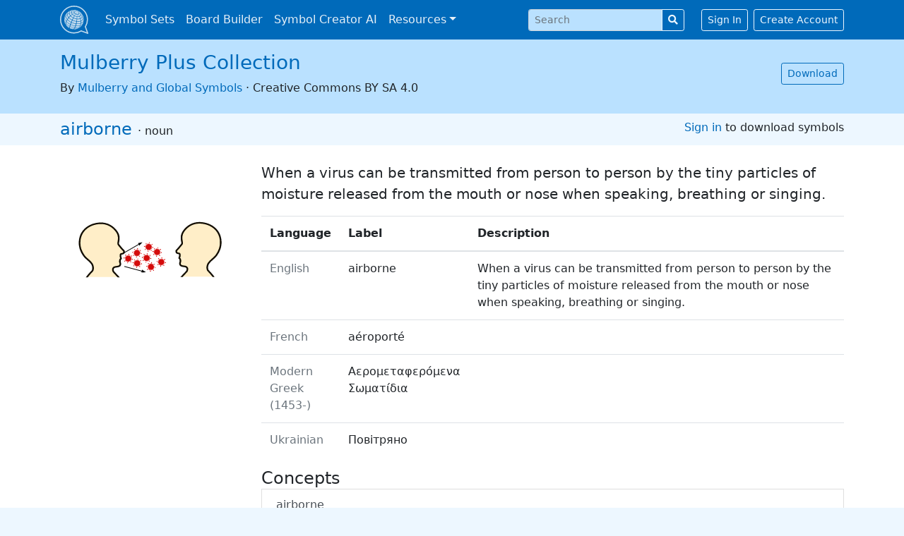

--- FILE ---
content_type: text/html; charset=utf-8
request_url: https://globalsymbols.com/symbolsets/corona-symbols/symbols/44498?locale=en
body_size: 4942
content:
<!DOCTYPE html>
<html class='bg-light' dir='ltr' lang='en'>
<head>
<meta charset='utf-8'>
<meta content='width=device-width, initial-scale=1, shrink-to-fit=no' name='viewport'>
<link rel="apple-touch-icon" sizes="180x180" href="/assets/favicon/apple-touch-icon-268ec0625c09c4f4bedb475dbb680d07851d0b36d9b28d2582bb8d93ff14ff75.png">
<link rel="icon" type="image/png" sizes="32x32" href="/assets/favicon/favicon-32x32-a94c82071920d187661822e33b52dfcf5e703642ab108f762c2f97785f1a2a6d.png">
<link rel="icon" type="image/png" sizes="16x16" href="/assets/favicon/favicon-16x16-dd4345b52bf6759462156d3b29887c260bf4545715d884c55b7f3e65fe7c85c8.png">
<link rel="mask-icon" href="/assets/favicon/safari-pinned-tab-6e0310d65a4f884e67a6153d9bf1390ea26c454bad95bba9e689deec3680fa8d.svg" color="#206eb5">
<link rel="shortcut icon" href="/assets/favicon/favicon-3f11acb33369a4001f780c66333456f5d3e3c50e1a6544b508619618509ce7bf.ico">
<meta name="apple-mobile-web-app-title" content="Global Symbols">
<meta name="application-name" content="Global Symbols">
<meta name="msapplication-TileColor" content="#2d89ef">
<meta name="theme-color" content="#ffffff">
<meta name="csrf-param" content="authenticity_token" />
<meta name="csrf-token" content="0FIrvIjmbpn8a9Hil-7m1O45snIC6F26PAMdsMeHbwoBHKGuh1Jk9OisopkVYcl9qtjm2aMNsiluJ63piFujBw" />

<title>airborne in Mulberry Plus Collection · Global Symbols</title>
<meta name="description" content="&#39;airborne&#39; symbol, part of the Mulberry Plus Collection symbolset. Find thousands of free symbols for communication.">
<link rel="image_src" href="https://globalsymbols.com/assets/default-sharing-image-af04cdfc0e1d1ddf1cbd517290e396cb2d496049ce6d66771a378016ac470fef.png">
<meta property="og:title" content="airborne in Mulberry Plus Collection · Global Symbols">
<meta property="og:site_name" content="Global Symbols">
<meta property="og:description" content="&#39;airborne&#39; symbol, part of the Mulberry Plus Collection symbolset. Find thousands of free symbols for communication.">
<meta property="og:image" content="https://globalsymbols.com/uploads/production/image/imagefile/44497/86_44498_7b49a73a-3918-4987-8ed6-9a2ee8dffd51.svg">
<meta property="og:image:width" content="1200">
<meta property="og:image:height" content="630">
<meta property="og:url" content="https://globalsymbols.com/symbolsets/corona-symbols/symbols/44498?locale=en">
<meta property="og:type" content="object">
<meta property="og:updated_time" content="2021-03-18T20:11:26Z">
<meta name="twitter:card" content="summary">
<meta name="twitter:site" content="@globalsymbols">
<script crossorigin='anonymous' defer integrity='sha256-4+XzXVhsDmqanXGHaHvgh1gMQKX40OUvDEBTu8JcmNs=' src='https://code.jquery.com/jquery-3.5.1.slim.min.js'></script>
<link rel="stylesheet" media="all" href="/assets/application-827ad3c02c75fb22d04cd2012842bedc8287c62cb3e33cfaa74de5462c737383.css" data-turbolinks-track="reload" />
<script src="/assets/application-fbd3acc43dbfb5f6cff258feab45d326ca2007e469acc92e571531f1824eff92.js" data-turbolinks-track="reload" defer="defer"></script>
<script type="application/ld+json">{"@type":"Organization","url":"https://globalsymbols.com","logo":"https://globalsymbols.com/assets/logo-square-292ce2be5f1daf883aa7b55f12c29396079e8022adc848e8754d51d3b3e2ef1e.svg","sameAs":["https://facebook.com/globalsymbols","https://twitter.com/globalsymbols"],"@context":"https://schema.org"}</script>
<link href='https://www.google-analytics.com' rel='preconnect'>
<!-- Global site tag (gtag.js) - Google Analytics -->
<script async src='https://www.googletagmanager.com/gtag/js?id=UA-24512836-6'></script>
<script>
  window.dataLayer = window.dataLayer || [];
  function gtag(){dataLayer.push(arguments);}
  gtag('js', new Date());
  gtag('config', 'UA-24512836-6');
</script>
</head>
<body>
<a class='sr-only sr-only-focusable position-fixed p-3' href='#content'>Skip to main content</a>
<nav class='navbar navbar-expand-lg navbar-dark bg-primary fixed-top mb-5'>
<div class='container-xl'>
<a class='navbar-brand p-0' href='/?locale=en' translate='no'>
<img alt='Global Symbols' class='d-inline-block align-top' src='/assets/logo-square-white-2a2b929fd22493bd051b36117806fc042cb1c75ed586c904dad3de870f0c099f.svg'>
</a>
<button aria-controls='navbarSupportedContent' aria-expanded='false' aria-label='Toggle navigation' class='navbar-toggler' data-target='#navbarSupportedContent' data-toggle='collapse' type='button'>
<span class='navbar-toggler-icon'></span>
</button>
<div class='collapse navbar-collapse' id='navbarSupportedContent'>
<ul class='navbar-nav mr-auto'>
<li class='nav-item'>
<a class='nav-link' href='/symbolsets?locale=en'>Symbol Sets</a>
</li>
<li class='nav-item'>
<a class='nav-link' href='https://app.globalsymbols.com/en' target='_blank'>Board Builder</a>
</li>
<li class='nav-item'>
<a class='nav-link' href='https://app.globalsymbols.com/en/media' rel='noopener' target='_blank'>Symbol Creator AI</a>
</li>
<li class='nav-item dropdown'>
<a class='nav-link dropdown-toggle' data-toggle='dropdown' href='#' id='navbarDropdownMenuLink'>Resources</a>
<div aria-labelledby='navbarDropdownMenuLink' class='dropdown-menu'>
<a class='dropdown-item' href='/about/training-resources?locale=en'>Training</a>
<a class='dropdown-item' href='/knowledge-base?locale=en'>Knowledge Base</a>
<a class='dropdown-item' href='/news?locale=en'>News</a>
</div>
</li>
</ul>
<form class="form-inline my-2 my-lg-0 mr-4" role="form" action="/search?locale=en" accept-charset="UTF-8" method="get"><input value="corona-symbols" id="navbar_search_symbolset" type="hidden" name="symbolset" />
<input value="en" type="hidden" name="locale" id="locale" />
<div class="form-group row" clsass="mb-0 input-group-sm"><label class="sr-only col-form-label col required" for="navbar_search_query">Search </label><div class="col-sm-12"><div class="input-group input-group-sm"><input id="navbar_search_query" required="required" class="form-control" placeholder="Search " type="text" name="query" /><div class="input-group-append"><button name="button" type="submit" class="btn btn-outline-light" title="Search"><i class="fas fa-search"></i></button></div></div></div></div>
</form><a class='btn btn-sm btn-outline-light' href='/users/sign_in?locale=en'>Sign In</a>
<a class='btn btn-sm btn-outline-light ml-2' href='/users/sign_up?locale=en'>Create Account</a>
</div>
</div>
</nav>
<div id='main'>
<div class='bg-light-1' id='symbolset-topbar'>
<div class='container-xl'>
<div class='row pb-4 pt-3 align-items-center'>
<div class='col text-center text-sm-left'>
<h1>
<a href='/symbolsets/corona-symbols?locale=en' translate='no'>Mulberry Plus Collection</a>
</h1>
<div class='font-weight-light'>
By
<a href='https://globalsymbols.com/symbolsets?locale=en' rel='noopener' target='_blank' translate='no'>Mulberry and Global Symbols</a>
·
<span translate='no'>Creative Commons BY SA 4.0</span>

</div>
</div>
<div class='col-sm-auto text-center text-sm-right'>
<a class='btn btn-sm btn-outline-primary' data-turbolinks='false' href='/symbolsets/corona-symbols/download?locale=en'>Download</a>
</div>
</div>
</div>
</div>

<div class='bg-light' id='symbol-topbar'>
<div class='container-xl'>
<div class='row py-2'>
<div class='col text-center text-sm-left'>
<h2 class='d-inline'>
<a href='/symbolsets/corona-symbols/symbols/44498?locale=en'><span lang='en' translate='no'>airborne</span>

</a>
</h2>
<span class='font-weight-light'>
·
noun
</span>
</div>
<div class='col-sm-auto text-center text-sm-right'>
<a href='/users/sign_in?locale=en'>Sign in</a>
to download symbols
</div>
</div>
</div>
</div>

<main class='container-xl'>
<div class='row'>
<div class='col-md-3'>
<img alt='airborne' class='img-fluid show-picto-image' src='https://globalsymbols.com/uploads/production/image/imagefile/44497/86_44498_7b49a73a-3918-4987-8ed6-9a2ee8dffd51.svg'>
</div>
<div class='col'>
<p class='lead'>When a virus can be transmitted from person to person by the tiny particles of moisture released from the mouth or nose when speaking, breathing or singing.</p>
<div class='table-responsive'>
<table class='table table-hover'>
<thead>
<th scope='col'>Language</th>
<th scope='col'>Label</th>
<th scope='col'>Description</th>
</thead>
<tbody>
<tr>
<td class='text-muted'>English</td>
<td>
<span lang='en' translate='no'>airborne</span>

</td>
<td><span lang='en' translate='no'>When a virus can be transmitted from person to person by the tiny particles of moisture released from the mouth or nose when speaking, breathing or singing.</span>
</td>
</tr>
<tr>
<td class='text-muted'>French</td>
<td>
<span lang='fr' translate='no'>aéroporté</span>

</td>
<td><span lang='fr' translate='no'></span>
</td>
</tr>
<tr>
<td class='text-muted'>Modern Greek (1453-)</td>
<td>
<span lang='el' translate='no'>Αερομεταφερόμενα Σωματίδια</span>

</td>
<td><span lang='el' translate='no'></span>
</td>
</tr>
<tr>
<td class='text-muted'>Ukrainian</td>
<td>
<span lang='uk' translate='no'>Повітряно</span>

</td>
<td><span lang='uk' translate='no'></span>
</td>
</tr>
</tbody>
</table>
</div>
<h2 class='d-inline'>Concepts</h2>
<div class='list-group'></div>
<a class='list-group-item list-group-item-action flex-column align-items-start' href='/concepts/51198?locale=en'>
<div class='d-flex w-100 justify-content-between'>
<h5 class='mb-1'><span lang='en' translate='no'>airborne</span>
</h5>
</div>
<small>Defined in ConceptNet</small>
</a>
<h3 class='mt-3'>Alternative Symbols</h3>
<div class='row'>
<div class='col-md-3'>
<a class='card text-center mb-4' href='/symbolsets/corona-symbols/symbols/44496?locale=en'>
<div class='card-body p-2'>
<img alt='droplet transmission' class='img-fluid' src='https://globalsymbols.com/uploads/production/image/imagefile/44495/86_44496_578e5d47-8a5c-44a3-883d-3d7f497f6848.svg'>
</div>
<div class='card-footer small text-muted'>
In
<span translate='no'>Mulberry Plus Collection</span>

</div>
</a>
</div>
</div>

</div>
</div>
</main>

</div>
<footer class='text-center d-print-none'>
<div class='text-white bg-primary mt-5 p-3'>
<div class='container-xl'>
<form>
<div class='form-row align-items-center justify-content-center'>
<div class='col-auto'>
<label class='col-form-label col-form-label-sm' for='select_locale'>Language</label>
<select class='w-auto custom-select custom-select-sm my-1 ml-2' id='select_locale'>
<option value="ca">Català</option>
<option value="de">Deutsch</option>
<option selected="selected" value="en">English</option>
<option value="es">Español</option>
<option value="fr">Français</option>
<option value="it">Italiano</option>
<option value="nl">Nederlands</option>
<option value="ps">Pashto</option>
<option value="ro">Română</option>
<option value="sq">Shqip</option>
<option value="sr_Latn">Srpski (latinica)</option>
<option value="tr">Türkçe</option>
<option value="hr">hrvatski</option>
<option value="el">Ελληνικά</option>
<option value="bg">Български</option>
<option value="mk">Македонски</option>
<option value="sr_Cyrl">српска ћирилица</option>
<option value="uk">український</option>
<option value="hy">Հայերեն</option>
<option value="ur">اردو</option>
<option value="ar">العربية</option>
</select>
</div>
</div>
</form>
<div class='mt-4'>
<a class='btn btn-sm btn-outline-light mr-2 social-button' href='https://facebook.com/globalsymbols' rel='noopener' title='Global Symbols on Facebook'>
<i class='fab fa-facebook-f'></i>
<div class='sr-only'>Global Symbols on Facebook</div>
</a>
<a class='btn btn-sm btn-outline-light mr-4 social-button' href='https://twitter.com/globalsymbols' rel='noopener' title='Global Symbols on Twitter'>
<i class='fab fa-twitter'></i>
<div class='sr-only'>Global Symbols on Twitter</div>
</a>
</div>
<div class='mt-4'>
<small>
<a class='btn btn-sm btn-link text-white' href='/about/privacy-policy?locale=en'>Privacy Policy</a>
·
<a class='btn btn-sm btn-link text-white' href='/about/terms-and-conditions?locale=en'>Terms</a>
·
<a class='btn btn-sm btn-link text-white' href='/about/accessibility-statement?locale=en'>Accessibility</a>
·
<a class='btn btn-sm btn-link text-white' href='/about?locale=en'>About</a>
·
<a class='btn btn-sm btn-link text-white' href='/contact?locale=en'>Contact</a>
</small>
</div>
<div class='navbar-text' translate='no'>
<small>© 2026 Global Symbols CIC</small>
</div>
</div>
</div>
</footer>
<div class='d-none d-print-block text-center'>
<small>© 2026 Global Symbols CIC</small>
</div>
<script type="application/ld+json">{"@type":"BreadcrumbList","itemListElement":[{"@type":"ListItem","position":0,"name":"Symbolsets","item":"https://globalsymbols.com/symbolsets?locale=en"},{"@type":"ListItem","position":1,"name":"Mulberry Plus Collection","item":"https://globalsymbols.com/symbolsets/corona-symbols?locale=en"},{"@type":"ListItem","position":2,"name":"airborne","item":"https://globalsymbols.com/symbolsets/corona-symbols/symbols/44498?locale=en"}],"@context":"https://schema.org"}</script>
</body>
</html>


--- FILE ---
content_type: image/svg+xml
request_url: https://globalsymbols.com/uploads/production/image/imagefile/44497/86_44498_7b49a73a-3918-4987-8ed6-9a2ee8dffd51.svg
body_size: 361276
content:
<?xml version="1.0" encoding="UTF-8" standalone="no" ?>
<!DOCTYPE svg PUBLIC "-//W3C//DTD SVG 1.1//EN" "http://www.w3.org/Graphics/SVG/1.1/DTD/svg11.dtd">
<svg xmlns="http://www.w3.org/2000/svg" xmlns:xlink="http://www.w3.org/1999/xlink" version="1.1" width="400" height="400" viewBox="0 0 400 400" xml:space="preserve">
<desc>Created with Fabric.js 4.3.0</desc>
<defs>
</defs>
<g transform="matrix(0.37 0 0 0.35 92.87 195.13)"  >
<g style=""   >
		<g transform="matrix(1 0 0 1 -0.12 0.01)" id="_2159229538512"  >
<path style="stroke: rgb(255,255,255); stroke-opacity: 0; stroke-width: 1; stroke-dasharray: none; stroke-linecap: butt; stroke-dashoffset: 0; stroke-linejoin: miter; stroke-miterlimit: 4; fill: rgb(255,238,200); fill-rule: evenodd; opacity: 1;"  transform=" translate(-249.83, -353.58)" d="M 141.65 386.23 C 125.9 362.56 116.29 336.02000000000004 116.29 306.36 C 116.29 225.66000000000003 177.88 183.28000000000003 241.48000000000002 181.54000000000002 C 284.36 180.37000000000003 318.59000000000003 203.47000000000003 339.32000000000005 235.3 L 341.2900000000001 238.73000000000002 C 356.5800000000001 264.04 350.6600000000001 288.07000000000005 349.2000000000001 300.5 C 349.2000000000001 300.5 345.5600000000001 312.74 350.3000000000001 317.96 C 350.3000000000001 317.96 373.66000000000014 349.34 380.1300000000001 354.64 C 386.5800000000001 359.94 382.1200000000001 372.05 377.7100000000001 373.61 C 370.9200000000001 376.01 374.6400000000001 374.82 364.9600000000001 376.69 C 360.9500000000001 377.46999999999997 361.11000000000007 391.99 362.9700000000001 398.18 C 364.2600000000001 402.5 366.3200000000001 405.59000000000003 364.61000000000007 406.72 C 362.4600000000001 408.14000000000004 360.7200000000001 409.11 359.0900000000001 409.77000000000004 L 361.1500000000001 409.82000000000005 C 360.6700000000001 412.59000000000003 355.30000000000007 422.93000000000006 360.1000000000001 434.00000000000006 C 362.0100000000001 438.39000000000004 362.43000000000006 450.22 352.2000000000001 454.61000000000007 C 343.8700000000001 458.18000000000006 328.4600000000001 457.4600000000001 322.3000000000001 462.5300000000001 C 312.9500000000001 470.2000000000001 315.7500000000001 481.5900000000001 320.15000000000015 490.1700000000001 L 351.66000000000014 525.6700000000001 L 159.31000000000014 525.6700000000001 C 173.18000000000015 504.61000000000007 191.77000000000015 486.9000000000001 193.95000000000016 482.57000000000005 C 200.86000000000016 468.84000000000003 195.80000000000015 448.59000000000003 190.73000000000016 440.37000000000006 C 177.73000000000016 419.2200000000001 155.21000000000015 406.58000000000004 141.65000000000015 386.2300000000001 z M 344.34000000000003 409.43 L 342.85 410.3 C 340.92 410.3 342.22 410.03000000000003 340.12 410.05 C 339.12 410.06 339.88 410.3 338.14 410.3 C 336.52 410.3 333.88 409.89 333.63 412.36 C 333.48 413.92 334.71 414.89 336.15999999999997 414.89 L 336.99999999999994 414.89 C 337.68999999999994 415.86 339.03999999999996 416.16999999999996 340.0799999999999 415.55 C 340.9099999999999 415.04 342.23999999999995 415.74 343.38999999999993 414.99 C 343.74999999999994 414.76 345.7199999999999 414.89 346.30999999999995 414.89 C 347.0799999999999 414.89 346.79999999999995 415.49 348.90999999999997 415.38 L 350.03999999999996 415.01 C 351.18999999999994 417.02 354.29999999999995 416.24 354.29999999999995 413.58 L 354.29999999999995 413.05 C 355.15 412.2 355.35999999999996 410.67 354.69999999999993 409.64 C 355.99999999999994 409.41999999999996 356.7799999999999 408.13 356.7799999999999 406.9 L 356.7799999999999 405.87 C 358.0399999999999 404.61 357.6599999999999 402.32 355.9099999999999 401.74 C 354.4699999999999 401.25 352.5899999999999 401 351.7299999999999 402.59000000000003 L 351.44999999999993 403.87 C 350.79999999999995 404.21 350.23999999999995 404.86 350.0399999999999 405.57 C 349.3099999999999 405.93 348.8399999999999 406.59999999999997 348.7399999999999 407.4 C 347.6699999999999 406.87 345.8899999999999 405.78 344.6599999999999 407.59999999999997 C 344.2999999999999 408.14 344.1899999999999 408.79999999999995 344.3399999999999 409.42999999999995 z" stroke-linecap="round" />
</g>
		<g transform="matrix(1 0 0 1 -0.12 0.02)" id="_2159229538512"  >
<path style="stroke: rgb(255,255,255); stroke-opacity: 0; stroke-width: 1; stroke-dasharray: none; stroke-linecap: butt; stroke-dashoffset: 0; stroke-linejoin: miter; stroke-miterlimit: 4; fill: rgb(18,13,1); fill-rule: nonzero; opacity: 1;"  transform=" translate(-249.83, -353.59)" d="M 137.54 391.42 C 129.43 379.23 122.88999999999999 366.28000000000003 118.36999999999999 352.54 C 113.83999999999999 338.74 111.35 324.18 111.35 308.83000000000004 C 111.35 269.71000000000004 125.36 239.20000000000005 147.05 217.57000000000005 C 171.70000000000002 192.99000000000007 206.26000000000002 180.04000000000005 241.37 179.08000000000004 C 262.73 178.49000000000004 282.03 183.67000000000004 298.74 192.85000000000005 C 317.03000000000003 202.90000000000006 332.18 217.75000000000006 343.47 235.08000000000004 L 345.52000000000004 238.65000000000003 L 345.53000000000003 238.64000000000004 C 359.97 262.53000000000003 356.74 284.99000000000007 354.75000000000006 298.91 C 354.51000000000005 300.57000000000005 354.27000000000004 302.23 354.08000000000004 303.90000000000003 L 353.95000000000005 304.35 C 353.94000000000005 304.37 351.1 313.95000000000005 353.97 317.1 L 354.28000000000003 317.49 C 354.34000000000003 317.58 377.28000000000003 348.38 383.27000000000004 353.3 C 388.02000000000004 357.19 389.11 363.40000000000003 387.8 369.17 C 386.79 373.61 383.93 379.12 379.36 380.74 L 378.01 381.22 C 375.92 381.96000000000004 375.09 382.26000000000005 373.96999999999997 382.53000000000003 C 373.17999999999995 382.72 372.59999999999997 382.81 371.65 382.97 C 370.59 383.15000000000003 369 383.42 366.15 383.97 C 365.7 384.21000000000004 366.92999999999995 385.24 366.78 387.1 C 366.5 390.55 366.73999999999995 394.62 367.32 397.61 C 367.44 398.2 367.57 398.75 367.71 399.24 C 368.03 400.28000000000003 368.44 401.36 368.81 402.32 C 370.59 406.99 371.87 410.31 367.34 413.31 C 366.78999999999996 413.67 366.26 414.01 365.73999999999995 414.33 C 365.59 414.84999999999997 365.38999999999993 415.44 365.16999999999996 416.10999999999996 C 363.91999999999996 419.85999999999996 361.46999999999997 427.21 364.62999999999994 434.50999999999993 L 364.6499999999999 434.50999999999993 L 364.6599999999999 434.55999999999995 C 365.9199999999999 437.48999999999995 366.7099999999999 442.74999999999994 365.5299999999999 447.87999999999994 C 364.2899999999999 453.24999999999994 361.0299999999999 458.62999999999994 354.2199999999999 461.5799999999999 L 354.2199999999999 461.5999999999999 L 354.13999999999993 461.6199999999999 C 349.98999999999995 463.4099999999999 344.8299999999999 464.1899999999999 339.6599999999999 464.9899999999999 C 333.7899999999999 465.8799999999999 327.8999999999999 466.7899999999999 325.4399999999999 468.8099999999999 C 322.5399999999999 471.1799999999999 321.2899999999999 474.0399999999999 321.0599999999999 476.9899999999999 C 320.7399999999999 481.2099999999999 322.26999999999987 485.8199999999999 324.2599999999999 489.8399999999999 L 358.2599999999999 528.1399999999999 L 345.0699999999999 528.1399999999999 L 315.7599999999999 494.8899999999999 C 312.9399999999999 489.3599999999999 310.6899999999999 482.7499999999999 311.1999999999999 476.2599999999999 C 311.6299999999999 470.76999999999987 313.89999999999986 465.5099999999999 319.1699999999999 461.1899999999999 C 323.7699999999999 457.39999999999986 330.9999999999999 456.2999999999999 338.1899999999999 455.1999999999999 C 342.7499999999999 454.4999999999999 347.2899999999999 453.7999999999999 350.2599999999999 452.53999999999985 L 350.2599999999999 452.52999999999986 L 350.3099999999999 452.4999999999999 L 350.3199999999999 452.51999999999987 C 353.65999999999985 451.0699999999999 355.26999999999987 448.3799999999999 355.8899999999999 445.66999999999985 C 356.5699999999999 442.73999999999984 356.20999999999987 439.92999999999984 355.57999999999987 438.4399999999998 L 355.5699999999999 438.4499999999998 L 355.5599999999999 438.41999999999985 L 355.57999999999987 438.40999999999985 C 351.96999999999986 430.09999999999985 353.09999999999985 422.40999999999985 354.5499999999999 417.05999999999983 L 354.1399999999999 417.04999999999984 C 354.33999999999986 416.51999999999987 354.3099999999999 416.05999999999983 354.3099999999999 415.51999999999987 C 355.1599999999999 414.66999999999985 355.3599999999999 413.1399999999999 354.6999999999999 412.10999999999984 C 355.9999999999999 411.8799999999998 356.78999999999985 410.59999999999985 356.78999999999985 409.36999999999983 L 356.78999999999985 408.33999999999986 C 356.98999999999984 408.1299999999999 357.14999999999986 407.89999999999986 357.26999999999987 407.64999999999986 C 358.8899999999999 406.98999999999984 360.4299999999999 406.02999999999986 361.8899999999999 405.0699999999999 C 362.0499999999999 404.95999999999987 362.1799999999999 404.8699999999999 362.26999999999987 404.7999999999999 L 361.46999999999986 405.1099999999999 C 360.65999999999985 405.5099999999999 359.61999999999983 406.0099999999999 359.55999999999983 405.8399999999999 C 359.1399999999998 404.7399999999999 358.66999999999985 403.5199999999999 358.22999999999985 402.05999999999995 C 357.99999999999983 401.28999999999996 357.79999999999984 400.41999999999996 357.60999999999984 399.4599999999999 C 356.8799999999998 395.68999999999994 356.5699999999998 390.5999999999999 356.91999999999985 386.3299999999999 C 357.28999999999985 381.8299999999999 358.79999999999984 375.31999999999994 364.03999999999985 374.30999999999995 C 367.04999999999984 373.71999999999997 368.82999999999987 373.41999999999996 370.01999999999987 373.22999999999996 C 370.85999999999984 373.08 371.3699999999999 372.99999999999994 371.64999999999986 372.92999999999995 C 372.1299999999999 372.81999999999994 372.8699999999999 372.54999999999995 374.71999999999986 371.9 L 376.0699999999999 371.40999999999997 C 376.1099999999999 371.4 376.1299999999999 371.28999999999996 376.32999999999987 371.04999999999995 C 377.10999999999984 370.09999999999997 377.78999999999985 368.63999999999993 378.15999999999985 367.00999999999993 C 378.59999999999985 365.0799999999999 378.6899999999998 362.30999999999995 376.99999999999983 360.91999999999996 C 370.3899999999998 355.49999999999994 348.61999999999983 326.40999999999997 346.5099999999998 323.59 C 340.7899999999998 317.03999999999996 343.6399999999998 304.69 344.3299999999998 302.09 C 344.49999999999983 300.72999999999996 344.7199999999998 299.17999999999995 344.9599999999998 297.51 C 346.7599999999998 284.93 349.67999999999984 264.63 337.05999999999983 243.75 L 335.16999999999985 240.44 C 324.74999999999983 224.44 310.79999999999984 210.76 293.97999999999985 201.51999999999998 C 278.72999999999985 193.14 261.09999999999985 188.40999999999997 241.59999999999985 188.93999999999997 C 208.91999999999985 189.83999999999997 176.82999999999987 201.82999999999998 154.00999999999985 224.56999999999996 C 134.10999999999984 244.41999999999996 121.24999999999986 272.56999999999994 121.24999999999986 308.83 C 121.24999999999986 323.13 123.55999999999986 336.66999999999996 127.76999999999985 349.47999999999996 C 131.99999999999986 362.34 138.13999999999984 374.48999999999995 145.77999999999986 385.96999999999997 C 151.96999999999986 395.24999999999994 160.33999999999986 403.04999999999995 168.72999999999985 410.86999999999995 C 178.27999999999986 419.78 187.86999999999983 428.7099999999999 194.95999999999984 440.23999999999995 C 198.15999999999983 445.43999999999994 201.34999999999982 454.84999999999997 202.09999999999982 464.67999999999995 C 202.68999999999983 472.34999999999997 201.80999999999983 480.40999999999997 198.36999999999983 487.25999999999993 C 197.25999999999982 489.4599999999999 194.03999999999982 493.0799999999999 189.56999999999982 498.0999999999999 C 182.9599999999998 505.5399999999999 173.43999999999983 516.2499999999999 165.2699999999998 528.1399999999999 L 153.44999999999982 528.1399999999999 C 162.69999999999982 513.4399999999998 174.3999999999998 500.27999999999986 182.1799999999998 491.52999999999986 C 186.1599999999998 487.04999999999984 189.03999999999982 483.8199999999999 189.5499999999998 482.80999999999983 C 192.0799999999998 477.7699999999998 192.69999999999982 471.5099999999998 192.2399999999998 465.40999999999985 C 191.60999999999981 457.20999999999987 189.0599999999998 449.54999999999984 186.5299999999998 445.41999999999985 C 180.0999999999998 434.98999999999984 171.0399999999998 426.53999999999985 161.9899999999998 418.10999999999984 C 153.1799999999998 409.8899999999998 144.37999999999982 401.6899999999998 137.53999999999982 391.41999999999985 z M 362.27 404.8 C 362.77 404.45 362.21 404.74 361.46999999999997 405.11 L 362.27 404.8 z" stroke-linecap="round" />
</g>
		<g transform="matrix(1 0 0 1 96.44 54.66)" id="_2159229538512"  >
<path style="stroke: rgb(255,238,200); stroke-width: 0.48; stroke-dasharray: none; stroke-linecap: butt; stroke-dashoffset: 0; stroke-linejoin: miter; stroke-miterlimit: 22.9256; fill: rgb(255,238,200); fill-rule: evenodd; opacity: 1;"  transform=" translate(-346.41, -408.24)" d="M 345.17 408.92 L 343.68 409.79 C 341.75 409.79 343.06 409.52000000000004 340.96 409.54 C 339.96 409.55 340.71 409.79 338.97999999999996 409.79 C 337.35999999999996 409.79 334.71999999999997 409.38 334.46999999999997 411.85 C 334.30999999999995 413.41 335.53999999999996 414.38 336.99999999999994 414.38 L 337.8299999999999 414.38 C 338.5199999999999 415.35 339.87999999999994 415.65999999999997 340.9099999999999 415.04 C 341.7399999999999 414.53000000000003 343.0799999999999 415.23 344.2199999999999 414.48 C 344.5799999999999 414.25 346.5599999999999 414.38 347.1499999999999 414.38 C 347.9099999999999 414.38 347.62999999999994 414.98 349.7399999999999 414.87 L 350.8799999999999 414.5 C 351.8599999999999 416.23 354.3099999999999 415.89 354.96999999999986 414.07 C 355.09999999999985 413.73 355.1299999999999 413.40999999999997 355.1399999999999 413.07 L 355.1399999999999 412.54 C 355.97999999999985 411.69 356.1899999999999 410.16 355.52999999999986 409.13 C 356.82999999999987 408.90999999999997 357.60999999999984 407.62 357.60999999999984 406.39 L 357.60999999999984 405.36 C 357.8199999999998 405.15000000000003 357.97999999999985 404.92 358.09999999999985 404.67 C 358.70999999999987 403.39000000000004 358.20999999999987 401.72 356.73999999999984 401.23 C 355.30999999999983 400.74 353.41999999999985 400.49 352.55999999999983 402.08000000000004 L 352.27999999999986 403.36 C 351.6299999999999 403.7 351.0699999999999 404.35 350.86999999999983 405.06 C 350.1499999999998 405.42 349.66999999999985 406.09 349.5699999999998 406.89 C 348.5099999999998 406.36 346.7199999999998 405.27 345.48999999999984 407.09 C 345.1299999999998 407.63 345.0199999999998 408.28999999999996 345.16999999999985 408.91999999999996 z" stroke-linecap="round" />
</g>
</g>
</g>
<g transform="matrix(-0.37 0 0 0.35 307.5 194.13)"  >
<g style=""   >
		<g transform="matrix(1 0 0 1 -0.09 0.05)"  >
<path style="stroke: rgb(255,255,255); stroke-opacity: 0; stroke-width: 1; stroke-dasharray: none; stroke-linecap: butt; stroke-dashoffset: 0; stroke-linejoin: miter; stroke-miterlimit: 4; fill: rgb(255,238,200); fill-rule: evenodd; opacity: 1;"  transform=" translate(-249.83, -353.58)" d="M 141.65 386.23 C 125.9 362.56 116.29 336.02000000000004 116.29 306.36 C 116.29 225.66000000000003 177.88 183.28000000000003 241.48000000000002 181.54000000000002 C 284.36 180.37000000000003 318.59000000000003 203.47000000000003 339.32000000000005 235.3 L 341.2900000000001 238.73000000000002 C 356.5800000000001 264.04 350.6600000000001 288.07000000000005 349.2000000000001 300.5 C 349.2000000000001 300.5 345.5600000000001 312.74 350.3000000000001 317.96 C 350.3000000000001 317.96 373.66000000000014 349.34 380.1300000000001 354.64 C 386.5800000000001 359.94 382.1200000000001 372.05 377.7100000000001 373.61 C 370.9200000000001 376.01 374.6400000000001 374.82 364.9600000000001 376.69 C 360.9500000000001 377.46999999999997 361.11000000000007 391.99 362.9700000000001 398.18 C 364.2600000000001 402.5 366.3200000000001 405.59000000000003 364.61000000000007 406.72 C 362.4600000000001 408.14000000000004 360.7200000000001 409.11 359.0900000000001 409.77000000000004 L 361.1500000000001 409.82000000000005 C 360.6700000000001 412.59000000000003 355.30000000000007 422.93000000000006 360.1000000000001 434.00000000000006 C 362.0100000000001 438.39000000000004 362.43000000000006 450.22 352.2000000000001 454.61000000000007 C 343.8700000000001 458.18000000000006 328.4600000000001 457.4600000000001 322.3000000000001 462.5300000000001 C 312.9500000000001 470.2000000000001 315.7500000000001 481.5900000000001 320.15000000000015 490.1700000000001 L 351.66000000000014 525.6700000000001 L 159.31000000000014 525.6700000000001 C 173.18000000000015 504.61000000000007 191.77000000000015 486.9000000000001 193.95000000000016 482.57000000000005 C 200.86000000000016 468.84000000000003 195.80000000000015 448.59000000000003 190.73000000000016 440.37000000000006 C 177.73000000000016 419.2200000000001 155.21000000000015 406.58000000000004 141.65000000000015 386.2300000000001 z M 344.34000000000003 409.43 L 342.85 410.3 C 340.92 410.3 342.22 410.03000000000003 340.12 410.05 C 339.12 410.06 339.88 410.3 338.14 410.3 C 336.52 410.3 333.88 409.89 333.63 412.36 C 333.48 413.92 334.71 414.89 336.15999999999997 414.89 L 336.99999999999994 414.89 C 337.68999999999994 415.86 339.03999999999996 416.16999999999996 340.0799999999999 415.55 C 340.9099999999999 415.04 342.23999999999995 415.74 343.38999999999993 414.99 C 343.74999999999994 414.76 345.7199999999999 414.89 346.30999999999995 414.89 C 347.0799999999999 414.89 346.79999999999995 415.49 348.90999999999997 415.38 L 350.03999999999996 415.01 C 351.18999999999994 417.02 354.29999999999995 416.24 354.29999999999995 413.58 L 354.29999999999995 413.05 C 355.15 412.2 355.35999999999996 410.67 354.69999999999993 409.64 C 355.99999999999994 409.41999999999996 356.7799999999999 408.13 356.7799999999999 406.9 L 356.7799999999999 405.87 C 358.0399999999999 404.61 357.6599999999999 402.32 355.9099999999999 401.74 C 354.4699999999999 401.25 352.5899999999999 401 351.7299999999999 402.59000000000003 L 351.44999999999993 403.87 C 350.79999999999995 404.21 350.23999999999995 404.86 350.0399999999999 405.57 C 349.3099999999999 405.93 348.8399999999999 406.59999999999997 348.7399999999999 407.4 C 347.6699999999999 406.87 345.8899999999999 405.78 344.6599999999999 407.59999999999997 C 344.2999999999999 408.14 344.1899999999999 408.79999999999995 344.3399999999999 409.42999999999995 z" stroke-linecap="round" />
</g>
		<g transform="matrix(1 0 0 1 -0.09 0.05)"  >
<path style="stroke: rgb(255,255,255); stroke-opacity: 0; stroke-width: 1; stroke-dasharray: none; stroke-linecap: butt; stroke-dashoffset: 0; stroke-linejoin: miter; stroke-miterlimit: 4; fill: rgb(18,13,1); fill-rule: nonzero; opacity: 1;"  transform=" translate(-249.83, -353.59)" d="M 137.54 391.42 C 129.43 379.23 122.88999999999999 366.28000000000003 118.36999999999999 352.54 C 113.83999999999999 338.74 111.35 324.18 111.35 308.83000000000004 C 111.35 269.71000000000004 125.36 239.20000000000005 147.05 217.57000000000005 C 171.70000000000002 192.99000000000007 206.26000000000002 180.04000000000005 241.37 179.08000000000004 C 262.73 178.49000000000004 282.03 183.67000000000004 298.74 192.85000000000005 C 317.03000000000003 202.90000000000006 332.18 217.75000000000006 343.47 235.08000000000004 L 345.52000000000004 238.65000000000003 L 345.53000000000003 238.64000000000004 C 359.97 262.53000000000003 356.74 284.99000000000007 354.75000000000006 298.91 C 354.51000000000005 300.57000000000005 354.27000000000004 302.23 354.08000000000004 303.90000000000003 L 353.95000000000005 304.35 C 353.94000000000005 304.37 351.1 313.95000000000005 353.97 317.1 L 354.28000000000003 317.49 C 354.34000000000003 317.58 377.28000000000003 348.38 383.27000000000004 353.3 C 388.02000000000004 357.19 389.11 363.40000000000003 387.8 369.17 C 386.79 373.61 383.93 379.12 379.36 380.74 L 378.01 381.22 C 375.92 381.96000000000004 375.09 382.26000000000005 373.96999999999997 382.53000000000003 C 373.17999999999995 382.72 372.59999999999997 382.81 371.65 382.97 C 370.59 383.15000000000003 369 383.42 366.15 383.97 C 365.7 384.21000000000004 366.92999999999995 385.24 366.78 387.1 C 366.5 390.55 366.73999999999995 394.62 367.32 397.61 C 367.44 398.2 367.57 398.75 367.71 399.24 C 368.03 400.28000000000003 368.44 401.36 368.81 402.32 C 370.59 406.99 371.87 410.31 367.34 413.31 C 366.78999999999996 413.67 366.26 414.01 365.73999999999995 414.33 C 365.59 414.84999999999997 365.38999999999993 415.44 365.16999999999996 416.10999999999996 C 363.91999999999996 419.85999999999996 361.46999999999997 427.21 364.62999999999994 434.50999999999993 L 364.6499999999999 434.50999999999993 L 364.6599999999999 434.55999999999995 C 365.9199999999999 437.48999999999995 366.7099999999999 442.74999999999994 365.5299999999999 447.87999999999994 C 364.2899999999999 453.24999999999994 361.0299999999999 458.62999999999994 354.2199999999999 461.5799999999999 L 354.2199999999999 461.5999999999999 L 354.13999999999993 461.6199999999999 C 349.98999999999995 463.4099999999999 344.8299999999999 464.1899999999999 339.6599999999999 464.9899999999999 C 333.7899999999999 465.8799999999999 327.8999999999999 466.7899999999999 325.4399999999999 468.8099999999999 C 322.5399999999999 471.1799999999999 321.2899999999999 474.0399999999999 321.0599999999999 476.9899999999999 C 320.7399999999999 481.2099999999999 322.26999999999987 485.8199999999999 324.2599999999999 489.8399999999999 L 358.2599999999999 528.1399999999999 L 345.0699999999999 528.1399999999999 L 315.7599999999999 494.8899999999999 C 312.9399999999999 489.3599999999999 310.6899999999999 482.7499999999999 311.1999999999999 476.2599999999999 C 311.6299999999999 470.76999999999987 313.89999999999986 465.5099999999999 319.1699999999999 461.1899999999999 C 323.7699999999999 457.39999999999986 330.9999999999999 456.2999999999999 338.1899999999999 455.1999999999999 C 342.7499999999999 454.4999999999999 347.2899999999999 453.7999999999999 350.2599999999999 452.53999999999985 L 350.2599999999999 452.52999999999986 L 350.3099999999999 452.4999999999999 L 350.3199999999999 452.51999999999987 C 353.65999999999985 451.0699999999999 355.26999999999987 448.3799999999999 355.8899999999999 445.66999999999985 C 356.5699999999999 442.73999999999984 356.20999999999987 439.92999999999984 355.57999999999987 438.4399999999998 L 355.5699999999999 438.4499999999998 L 355.5599999999999 438.41999999999985 L 355.57999999999987 438.40999999999985 C 351.96999999999986 430.09999999999985 353.09999999999985 422.40999999999985 354.5499999999999 417.05999999999983 L 354.1399999999999 417.04999999999984 C 354.33999999999986 416.51999999999987 354.3099999999999 416.05999999999983 354.3099999999999 415.51999999999987 C 355.1599999999999 414.66999999999985 355.3599999999999 413.1399999999999 354.6999999999999 412.10999999999984 C 355.9999999999999 411.8799999999998 356.78999999999985 410.59999999999985 356.78999999999985 409.36999999999983 L 356.78999999999985 408.33999999999986 C 356.98999999999984 408.1299999999999 357.14999999999986 407.89999999999986 357.26999999999987 407.64999999999986 C 358.8899999999999 406.98999999999984 360.4299999999999 406.02999999999986 361.8899999999999 405.0699999999999 C 362.0499999999999 404.95999999999987 362.1799999999999 404.8699999999999 362.26999999999987 404.7999999999999 L 361.46999999999986 405.1099999999999 C 360.65999999999985 405.5099999999999 359.61999999999983 406.0099999999999 359.55999999999983 405.8399999999999 C 359.1399999999998 404.7399999999999 358.66999999999985 403.5199999999999 358.22999999999985 402.05999999999995 C 357.99999999999983 401.28999999999996 357.79999999999984 400.41999999999996 357.60999999999984 399.4599999999999 C 356.8799999999998 395.68999999999994 356.5699999999998 390.5999999999999 356.91999999999985 386.3299999999999 C 357.28999999999985 381.8299999999999 358.79999999999984 375.31999999999994 364.03999999999985 374.30999999999995 C 367.04999999999984 373.71999999999997 368.82999999999987 373.41999999999996 370.01999999999987 373.22999999999996 C 370.85999999999984 373.08 371.3699999999999 372.99999999999994 371.64999999999986 372.92999999999995 C 372.1299999999999 372.81999999999994 372.8699999999999 372.54999999999995 374.71999999999986 371.9 L 376.0699999999999 371.40999999999997 C 376.1099999999999 371.4 376.1299999999999 371.28999999999996 376.32999999999987 371.04999999999995 C 377.10999999999984 370.09999999999997 377.78999999999985 368.63999999999993 378.15999999999985 367.00999999999993 C 378.59999999999985 365.0799999999999 378.6899999999998 362.30999999999995 376.99999999999983 360.91999999999996 C 370.3899999999998 355.49999999999994 348.61999999999983 326.40999999999997 346.5099999999998 323.59 C 340.7899999999998 317.03999999999996 343.6399999999998 304.69 344.3299999999998 302.09 C 344.49999999999983 300.72999999999996 344.7199999999998 299.17999999999995 344.9599999999998 297.51 C 346.7599999999998 284.93 349.67999999999984 264.63 337.05999999999983 243.75 L 335.16999999999985 240.44 C 324.74999999999983 224.44 310.79999999999984 210.76 293.97999999999985 201.51999999999998 C 278.72999999999985 193.14 261.09999999999985 188.40999999999997 241.59999999999985 188.93999999999997 C 208.91999999999985 189.83999999999997 176.82999999999987 201.82999999999998 154.00999999999985 224.56999999999996 C 134.10999999999984 244.41999999999996 121.24999999999986 272.56999999999994 121.24999999999986 308.83 C 121.24999999999986 323.13 123.55999999999986 336.66999999999996 127.76999999999985 349.47999999999996 C 131.99999999999986 362.34 138.13999999999984 374.48999999999995 145.77999999999986 385.96999999999997 C 151.96999999999986 395.24999999999994 160.33999999999986 403.04999999999995 168.72999999999985 410.86999999999995 C 178.27999999999986 419.78 187.86999999999983 428.7099999999999 194.95999999999984 440.23999999999995 C 198.15999999999983 445.43999999999994 201.34999999999982 454.84999999999997 202.09999999999982 464.67999999999995 C 202.68999999999983 472.34999999999997 201.80999999999983 480.40999999999997 198.36999999999983 487.25999999999993 C 197.25999999999982 489.4599999999999 194.03999999999982 493.0799999999999 189.56999999999982 498.0999999999999 C 182.9599999999998 505.5399999999999 173.43999999999983 516.2499999999999 165.2699999999998 528.1399999999999 L 153.44999999999982 528.1399999999999 C 162.69999999999982 513.4399999999998 174.3999999999998 500.27999999999986 182.1799999999998 491.52999999999986 C 186.1599999999998 487.04999999999984 189.03999999999982 483.8199999999999 189.5499999999998 482.80999999999983 C 192.0799999999998 477.7699999999998 192.69999999999982 471.5099999999998 192.2399999999998 465.40999999999985 C 191.60999999999981 457.20999999999987 189.0599999999998 449.54999999999984 186.5299999999998 445.41999999999985 C 180.0999999999998 434.98999999999984 171.0399999999998 426.53999999999985 161.9899999999998 418.10999999999984 C 153.1799999999998 409.8899999999998 144.37999999999982 401.6899999999998 137.53999999999982 391.41999999999985 z M 362.27 404.8 C 362.77 404.45 362.21 404.74 361.46999999999997 405.11 L 362.27 404.8 z" stroke-linecap="round" />
</g>
		<g transform="matrix(1 0 0 1 96.44 54.67)"  >
<path style="stroke: rgb(255,238,200); stroke-width: 0.48; stroke-dasharray: none; stroke-linecap: butt; stroke-dashoffset: 0; stroke-linejoin: miter; stroke-miterlimit: 22.93; fill: rgb(255,238,200); fill-rule: evenodd; opacity: 1;"  transform=" translate(-346.41, -408.24)" d="M 345.17 408.92 L 343.68 409.79 C 341.75 409.79 343.06 409.52000000000004 340.96 409.54 C 339.96 409.55 340.71 409.79 338.97999999999996 409.79 C 337.35999999999996 409.79 334.71999999999997 409.38 334.46999999999997 411.85 C 334.30999999999995 413.41 335.53999999999996 414.38 336.99999999999994 414.38 L 337.8299999999999 414.38 C 338.5199999999999 415.35 339.87999999999994 415.65999999999997 340.9099999999999 415.04 C 341.7399999999999 414.53000000000003 343.0799999999999 415.23 344.2199999999999 414.48 C 344.5799999999999 414.25 346.5599999999999 414.38 347.1499999999999 414.38 C 347.9099999999999 414.38 347.62999999999994 414.98 349.7399999999999 414.87 L 350.8799999999999 414.5 C 351.8599999999999 416.23 354.3099999999999 415.89 354.96999999999986 414.07 C 355.09999999999985 413.73 355.1299999999999 413.40999999999997 355.1399999999999 413.07 L 355.1399999999999 412.54 C 355.97999999999985 411.69 356.1899999999999 410.16 355.52999999999986 409.13 C 356.82999999999987 408.90999999999997 357.60999999999984 407.62 357.60999999999984 406.39 L 357.60999999999984 405.36 C 357.8199999999998 405.15000000000003 357.97999999999985 404.92 358.09999999999985 404.67 C 358.70999999999987 403.39000000000004 358.20999999999987 401.72 356.73999999999984 401.23 C 355.30999999999983 400.74 353.41999999999985 400.49 352.55999999999983 402.08000000000004 L 352.27999999999986 403.36 C 351.6299999999999 403.7 351.0699999999999 404.35 350.86999999999983 405.06 C 350.1499999999998 405.42 349.66999999999985 406.09 349.5699999999998 406.89 C 348.5099999999998 406.36 346.7199999999998 405.27 345.48999999999984 407.09 C 345.1299999999998 407.63 345.0199999999998 408.28999999999996 345.16999999999985 408.91999999999996 z" stroke-linecap="round" />
</g>
</g>
</g>
<g transform="matrix(0.15 -0.15 0.15 0.15 184.11 214.33)"  >
<g style=""   >
		<g transform="matrix(1.57 2.72 -0.87 0.5 -137.08 22.54)"  >
<polyline style="stroke: rgb(255,255,255); stroke-opacity: 0; stroke-width: 2; stroke-dasharray: none; stroke-linecap: butt; stroke-dashoffset: 0; stroke-linejoin: miter; stroke-miterlimit: 4; fill: rgb(0,0,0); fill-rule: nonzero; opacity: 1;"  points="-37.5,0 -37.5,3.75 22.5,3.75 22.5,15 37.5,0 22.5,-15 22.5,-3.75 -37.5,-3.75 -37.5,0 " />
</g>
		<g transform="matrix(2.95 0.79 -0.28 0.94 7.51 -154.37)"  >
<polyline style="stroke: rgb(255,255,255); stroke-opacity: 0; stroke-width: 2; stroke-dasharray: none; stroke-linecap: butt; stroke-dashoffset: 0; stroke-linejoin: miter; stroke-miterlimit: 4; fill: rgb(0,0,0); fill-rule: nonzero; opacity: 1;"  points="-37.5,0 -37.5,3.75 22.5,3.75 22.5,15 37.5,0 22.5,-15 22.5,-3.75 -37.5,-3.75 -37.5,0 " />
</g>
		<g transform="matrix(0.26 0 0 0.26 -108.68 -108.68)"  >
	<image style="stroke: rgb(255,255,255); stroke-opacity: 0; stroke-width: 0; stroke-dasharray: none; stroke-linecap: butt; stroke-dashoffset: 0; stroke-linejoin: miter; stroke-miterlimit: 4; fill: rgb(255,255,255); fill-opacity: 0; fill-rule: nonzero; opacity: 1;"  xlink:href="[data-uri]" x="-250" y="-250" width="500" height="500"></image>
	<rect x="-250" y="-250" width="500" height="500" style="stroke: rgb(255,255,255); stroke-opacity: 0; stroke-width: 0; stroke-dasharray: none; stroke-linecap: butt; stroke-dashoffset: 0; stroke-linejoin: miter; stroke-miterlimit: 4; fill: none; fill-rule: nonzero; opacity: 1;"/>
</g>
		<g transform="matrix(0.26 0 0 0.26 -134.68 -134.68)"  >
<rect style="stroke: rgb(255,255,255); stroke-opacity: 0; stroke-width: 0; stroke-dasharray: none; stroke-linecap: butt; stroke-dashoffset: 0; stroke-linejoin: miter; stroke-miterlimit: 4; fill: none; fill-rule: nonzero; opacity: 1;"  x="-250" y="-250" rx="0" ry="0" width="500" height="500" />
</g>
		<g transform="matrix(0.26 0 0 0.26 -2 -86)"  >
	<image style="stroke: rgb(255,255,255); stroke-opacity: 0; stroke-width: 0; stroke-dasharray: none; stroke-linecap: butt; stroke-dashoffset: 0; stroke-linejoin: miter; stroke-miterlimit: 4; fill: rgb(255,255,255); fill-opacity: 0; fill-rule: nonzero; opacity: 1;"  xlink:href="[data-uri]" x="-250" y="-250" width="500" height="500"></image>
	<rect x="-250" y="-250" width="500" height="500" style="stroke: rgb(255,255,255); stroke-opacity: 0; stroke-width: 0; stroke-dasharray: none; stroke-linecap: butt; stroke-dashoffset: 0; stroke-linejoin: miter; stroke-miterlimit: 4; fill: none; fill-rule: nonzero; opacity: 1;"/>
</g>
		<g transform="matrix(0.26 0 0 0.26 -28 -112)"  >
<rect style="stroke: rgb(255,255,255); stroke-opacity: 0; stroke-width: 0; stroke-dasharray: none; stroke-linecap: butt; stroke-dashoffset: 0; stroke-linejoin: miter; stroke-miterlimit: 4; fill: none; fill-rule: nonzero; opacity: 1;"  x="-250" y="-250" rx="0" ry="0" width="500" height="500" />
</g>
		<g transform="matrix(0.26 0 0 0.26 -77 -8)"  >
	<image style="stroke: rgb(255,255,255); stroke-opacity: 0; stroke-width: 0; stroke-dasharray: none; stroke-linecap: butt; stroke-dashoffset: 0; stroke-linejoin: miter; stroke-miterlimit: 4; fill: rgb(255,255,255); fill-opacity: 0; fill-rule: nonzero; opacity: 1;"  xlink:href="[data-uri]" x="-250" y="-250" width="500" height="500"></image>
	<rect x="-250" y="-250" width="500" height="500" style="stroke: rgb(255,255,255); stroke-opacity: 0; stroke-width: 0; stroke-dasharray: none; stroke-linecap: butt; stroke-dashoffset: 0; stroke-linejoin: miter; stroke-miterlimit: 4; fill: none; fill-rule: nonzero; opacity: 1;"/>
</g>
		<g transform="matrix(0.26 0 0 0.26 -103 -34)"  >
<rect style="stroke: rgb(255,255,255); stroke-opacity: 0; stroke-width: 0; stroke-dasharray: none; stroke-linecap: butt; stroke-dashoffset: 0; stroke-linejoin: miter; stroke-miterlimit: 4; fill: none; fill-rule: nonzero; opacity: 1;"  x="-250" y="-250" rx="0" ry="0" width="500" height="500" />
</g>
		<g transform="matrix(0.26 0 0 0.26 129 -44)"  >
	<image style="stroke: rgb(255,255,255); stroke-opacity: 0; stroke-width: 0; stroke-dasharray: none; stroke-linecap: butt; stroke-dashoffset: 0; stroke-linejoin: miter; stroke-miterlimit: 4; fill: rgb(255,255,255); fill-opacity: 0; fill-rule: nonzero; opacity: 1;"  xlink:href="[data-uri]" x="-250" y="-250" width="500" height="500"></image>
	<rect x="-250" y="-250" width="500" height="500" style="stroke: rgb(255,255,255); stroke-opacity: 0; stroke-width: 0; stroke-dasharray: none; stroke-linecap: butt; stroke-dashoffset: 0; stroke-linejoin: miter; stroke-miterlimit: 4; fill: none; fill-rule: nonzero; opacity: 1;"/>
</g>
		<g transform="matrix(0.26 0 0 0.26 103 -70)"  >
<rect style="stroke: rgb(255,255,255); stroke-opacity: 0; stroke-width: 0; stroke-dasharray: none; stroke-linecap: butt; stroke-dashoffset: 0; stroke-linejoin: miter; stroke-miterlimit: 4; fill: none; fill-rule: nonzero; opacity: 1;"  x="-250" y="-250" rx="0" ry="0" width="500" height="500" />
</g>
		<g transform="matrix(0.26 0 0 0.26 32 23)"  >
	<image style="stroke: rgb(255,255,255); stroke-opacity: 0; stroke-width: 0; stroke-dasharray: none; stroke-linecap: butt; stroke-dashoffset: 0; stroke-linejoin: miter; stroke-miterlimit: 4; fill: rgb(255,255,255); fill-opacity: 0; fill-rule: nonzero; opacity: 1;"  xlink:href="[data-uri]" x="-250" y="-250" width="500" height="500"></image>
	<rect x="-250" y="-250" width="500" height="500" style="stroke: rgb(255,255,255); stroke-opacity: 0; stroke-width: 0; stroke-dasharray: none; stroke-linecap: butt; stroke-dashoffset: 0; stroke-linejoin: miter; stroke-miterlimit: 4; fill: none; fill-rule: nonzero; opacity: 1;"/>
</g>
		<g transform="matrix(0.26 0 0 0.26 6 -3)"  >
<rect style="stroke: rgb(255,255,255); stroke-opacity: 0; stroke-width: 0; stroke-dasharray: none; stroke-linecap: butt; stroke-dashoffset: 0; stroke-linejoin: miter; stroke-miterlimit: 4; fill: none; fill-rule: nonzero; opacity: 1;"  x="-250" y="-250" rx="0" ry="0" width="500" height="500" />
</g>
		<g transform="matrix(0.26 0 0 0.26 -2 121)"  >
	<image style="stroke: rgb(255,255,255); stroke-opacity: 0; stroke-width: 0; stroke-dasharray: none; stroke-linecap: butt; stroke-dashoffset: 0; stroke-linejoin: miter; stroke-miterlimit: 4; fill: rgb(255,255,255); fill-opacity: 0; fill-rule: nonzero; opacity: 1;"  xlink:href="[data-uri]" x="-250" y="-250" width="500" height="500"></image>
	<rect x="-250" y="-250" width="500" height="500" style="stroke: rgb(255,255,255); stroke-opacity: 0; stroke-width: 0; stroke-dasharray: none; stroke-linecap: butt; stroke-dashoffset: 0; stroke-linejoin: miter; stroke-miterlimit: 4; fill: none; fill-rule: nonzero; opacity: 1;"/>
</g>
		<g transform="matrix(0.26 0 0 0.26 -28 95)"  >
<rect style="stroke: rgb(255,255,255); stroke-opacity: 0; stroke-width: 0; stroke-dasharray: none; stroke-linecap: butt; stroke-dashoffset: 0; stroke-linejoin: miter; stroke-miterlimit: 4; fill: none; fill-rule: nonzero; opacity: 1;"  x="-250" y="-250" rx="0" ry="0" width="500" height="500" />
</g>
		<g transform="matrix(0.26 0 0 0.26 154 56)"  >
	<image style="stroke: rgb(255,255,255); stroke-opacity: 0; stroke-width: 0; stroke-dasharray: none; stroke-linecap: butt; stroke-dashoffset: 0; stroke-linejoin: miter; stroke-miterlimit: 4; fill: rgb(255,255,255); fill-opacity: 0; fill-rule: nonzero; opacity: 1;"  xlink:href="[data-uri]" x="-250" y="-250" width="500" height="500"></image>
	<rect x="-250" y="-250" width="500" height="500" style="stroke: rgb(255,255,255); stroke-opacity: 0; stroke-width: 0; stroke-dasharray: none; stroke-linecap: butt; stroke-dashoffset: 0; stroke-linejoin: miter; stroke-miterlimit: 4; fill: none; fill-rule: nonzero; opacity: 1;"/>
</g>
		<g transform="matrix(0.26 0 0 0.26 128 30)"  >
<rect style="stroke: rgb(255,255,255); stroke-opacity: 0; stroke-width: 0; stroke-dasharray: none; stroke-linecap: butt; stroke-dashoffset: 0; stroke-linejoin: miter; stroke-miterlimit: 4; fill: none; fill-rule: nonzero; opacity: 1;"  x="-250" y="-250" rx="0" ry="0" width="500" height="500" />
</g>
		<g transform="matrix(0.26 0 0 0.26 110 161)"  >
	<image style="stroke: rgb(255,255,255); stroke-opacity: 0; stroke-width: 0; stroke-dasharray: none; stroke-linecap: butt; stroke-dashoffset: 0; stroke-linejoin: miter; stroke-miterlimit: 4; fill: rgb(255,255,255); fill-opacity: 0; fill-rule: nonzero; opacity: 1;"  xlink:href="[data-uri]" x="-250" y="-250" width="500" height="500"></image>
	<rect x="-250" y="-250" width="500" height="500" style="stroke: rgb(255,255,255); stroke-opacity: 0; stroke-width: 0; stroke-dasharray: none; stroke-linecap: butt; stroke-dashoffset: 0; stroke-linejoin: miter; stroke-miterlimit: 4; fill: none; fill-rule: nonzero; opacity: 1;"/>
</g>
		<g transform="matrix(0.26 0 0 0.26 84 135)"  >
<rect style="stroke: rgb(255,255,255); stroke-opacity: 0; stroke-width: 0; stroke-dasharray: none; stroke-linecap: butt; stroke-dashoffset: 0; stroke-linejoin: miter; stroke-miterlimit: 4; fill: none; fill-rule: nonzero; opacity: 1;"  x="-250" y="-250" rx="0" ry="0" width="500" height="500" />
</g>
</g>
</g>
</svg>

--- FILE ---
content_type: image/svg+xml
request_url: https://globalsymbols.com/uploads/production/image/imagefile/44495/86_44496_578e5d47-8a5c-44a3-883d-3d7f497f6848.svg
body_size: 329095
content:
<?xml version="1.0" encoding="UTF-8" standalone="no" ?>
<!DOCTYPE svg PUBLIC "-//W3C//DTD SVG 1.1//EN" "http://www.w3.org/Graphics/SVG/1.1/DTD/svg11.dtd">
<svg xmlns="http://www.w3.org/2000/svg" xmlns:xlink="http://www.w3.org/1999/xlink" version="1.1" width="400" height="400" viewBox="0 0 400 400" xml:space="preserve">
<desc>Created with Fabric.js 4.3.0</desc>
<defs>
</defs>
<g transform="matrix(1.57 2.72 -0.87 0.5 62.92 222.54)"  >
<polyline style="stroke: rgb(255,255,255); stroke-opacity: 0; stroke-width: 2; stroke-dasharray: none; stroke-linecap: butt; stroke-dashoffset: 0; stroke-linejoin: miter; stroke-miterlimit: 4; fill: rgb(0,0,0); fill-rule: nonzero; opacity: 1;"  points="-37.5,0 -37.5,3.75 22.5,3.75 22.5,15 37.5,0 22.5,-15 22.5,-3.75 -37.5,-3.75 -37.5,0 " />
</g>
<g transform="matrix(2.95 0.79 -0.28 0.94 207.51 45.63)"  >
<polyline style="stroke: rgb(255,255,255); stroke-opacity: 0; stroke-width: 2; stroke-dasharray: none; stroke-linecap: butt; stroke-dashoffset: 0; stroke-linejoin: miter; stroke-miterlimit: 4; fill: rgb(0,0,0); fill-rule: nonzero; opacity: 1;"  points="-37.5,0 -37.5,3.75 22.5,3.75 22.5,15 37.5,0 22.5,-15 22.5,-3.75 -37.5,-3.75 -37.5,0 " />
</g>
<g transform="matrix(0.26 0 0 0.26 65.32 65.32)"  >
	<image style="stroke: rgb(255,255,255); stroke-opacity: 0; stroke-width: 0; stroke-dasharray: none; stroke-linecap: butt; stroke-dashoffset: 0; stroke-linejoin: miter; stroke-miterlimit: 4; fill: rgb(255,255,255); fill-opacity: 0; fill-rule: nonzero; opacity: 1;"  xlink:href="[data-uri]" x="-250" y="-250" width="500" height="500"></image>
	<rect x="-250" y="-250" width="500" height="500" style="stroke: rgb(255,255,255); stroke-opacity: 0; stroke-width: 0; stroke-dasharray: none; stroke-linecap: butt; stroke-dashoffset: 0; stroke-linejoin: miter; stroke-miterlimit: 4; fill: none; fill-rule: nonzero; opacity: 1;"/>
</g>
<g transform="matrix(0.26 0 0 0.26 172 88)"  >
	<image style="stroke: rgb(255,255,255); stroke-opacity: 0; stroke-width: 0; stroke-dasharray: none; stroke-linecap: butt; stroke-dashoffset: 0; stroke-linejoin: miter; stroke-miterlimit: 4; fill: rgb(255,255,255); fill-opacity: 0; fill-rule: nonzero; opacity: 1;"  xlink:href="[data-uri]" x="-250" y="-250" width="500" height="500"></image>
	<rect x="-250" y="-250" width="500" height="500" style="stroke: rgb(255,255,255); stroke-opacity: 0; stroke-width: 0; stroke-dasharray: none; stroke-linecap: butt; stroke-dashoffset: 0; stroke-linejoin: miter; stroke-miterlimit: 4; fill: none; fill-rule: nonzero; opacity: 1;"/>
</g>
<g transform="matrix(0.26 0 0 0.26 97 166)"  >
	<image style="stroke: rgb(255,255,255); stroke-opacity: 0; stroke-width: 0; stroke-dasharray: none; stroke-linecap: butt; stroke-dashoffset: 0; stroke-linejoin: miter; stroke-miterlimit: 4; fill: rgb(255,255,255); fill-opacity: 0; fill-rule: nonzero; opacity: 1;"  xlink:href="[data-uri]" x="-250" y="-250" width="500" height="500"></image>
	<rect x="-250" y="-250" width="500" height="500" style="stroke: rgb(255,255,255); stroke-opacity: 0; stroke-width: 0; stroke-dasharray: none; stroke-linecap: butt; stroke-dashoffset: 0; stroke-linejoin: miter; stroke-miterlimit: 4; fill: none; fill-rule: nonzero; opacity: 1;"/>
</g>
<g transform="matrix(0.26 0 0 0.26 303 130)"  >
	<image style="stroke: rgb(255,255,255); stroke-opacity: 0; stroke-width: 0; stroke-dasharray: none; stroke-linecap: butt; stroke-dashoffset: 0; stroke-linejoin: miter; stroke-miterlimit: 4; fill: rgb(255,255,255); fill-opacity: 0; fill-rule: nonzero; opacity: 1;"  xlink:href="[data-uri]" x="-250" y="-250" width="500" height="500"></image>
	<rect x="-250" y="-250" width="500" height="500" style="stroke: rgb(255,255,255); stroke-opacity: 0; stroke-width: 0; stroke-dasharray: none; stroke-linecap: butt; stroke-dashoffset: 0; stroke-linejoin: miter; stroke-miterlimit: 4; fill: none; fill-rule: nonzero; opacity: 1;"/>
</g>
<g transform="matrix(0.26 0 0 0.26 206 197)"  >
	<image style="stroke: rgb(255,255,255); stroke-opacity: 0; stroke-width: 0; stroke-dasharray: none; stroke-linecap: butt; stroke-dashoffset: 0; stroke-linejoin: miter; stroke-miterlimit: 4; fill: rgb(255,255,255); fill-opacity: 0; fill-rule: nonzero; opacity: 1;"  xlink:href="[data-uri]" x="-250" y="-250" width="500" height="500"></image>
	<rect x="-250" y="-250" width="500" height="500" style="stroke: rgb(255,255,255); stroke-opacity: 0; stroke-width: 0; stroke-dasharray: none; stroke-linecap: butt; stroke-dashoffset: 0; stroke-linejoin: miter; stroke-miterlimit: 4; fill: none; fill-rule: nonzero; opacity: 1;"/>
</g>
<g transform="matrix(0.26 0 0 0.26 172 295)"  >
	<image style="stroke: rgb(255,255,255); stroke-opacity: 0; stroke-width: 0; stroke-dasharray: none; stroke-linecap: butt; stroke-dashoffset: 0; stroke-linejoin: miter; stroke-miterlimit: 4; fill: rgb(255,255,255); fill-opacity: 0; fill-rule: nonzero; opacity: 1;"  xlink:href="[data-uri]" x="-250" y="-250" width="500" height="500"></image>
	<rect x="-250" y="-250" width="500" height="500" style="stroke: rgb(255,255,255); stroke-opacity: 0; stroke-width: 0; stroke-dasharray: none; stroke-linecap: butt; stroke-dashoffset: 0; stroke-linejoin: miter; stroke-miterlimit: 4; fill: none; fill-rule: nonzero; opacity: 1;"/>
</g>
<g transform="matrix(0.26 0 0 0.26 328 230)"  >
	<image style="stroke: rgb(255,255,255); stroke-opacity: 0; stroke-width: 0; stroke-dasharray: none; stroke-linecap: butt; stroke-dashoffset: 0; stroke-linejoin: miter; stroke-miterlimit: 4; fill: rgb(255,255,255); fill-opacity: 0; fill-rule: nonzero; opacity: 1;"  xlink:href="[data-uri]" x="-250" y="-250" width="500" height="500"></image>
	<rect x="-250" y="-250" width="500" height="500" style="stroke: rgb(255,255,255); stroke-opacity: 0; stroke-width: 0; stroke-dasharray: none; stroke-linecap: butt; stroke-dashoffset: 0; stroke-linejoin: miter; stroke-miterlimit: 4; fill: none; fill-rule: nonzero; opacity: 1;"/>
</g>
<g transform="matrix(0.26 0 0 0.26 284 335)"  >
	<image style="stroke: rgb(255,255,255); stroke-opacity: 0; stroke-width: 0; stroke-dasharray: none; stroke-linecap: butt; stroke-dashoffset: 0; stroke-linejoin: miter; stroke-miterlimit: 4; fill: rgb(255,255,255); fill-opacity: 0; fill-rule: nonzero; opacity: 1;"  xlink:href="[data-uri]" x="-250" y="-250" width="500" height="500"></image>
	<rect x="-250" y="-250" width="500" height="500" style="stroke: rgb(255,255,255); stroke-opacity: 0; stroke-width: 0; stroke-dasharray: none; stroke-linecap: butt; stroke-dashoffset: 0; stroke-linejoin: miter; stroke-miterlimit: 4; fill: none; fill-rule: nonzero; opacity: 1;"/>
</g>
</svg>